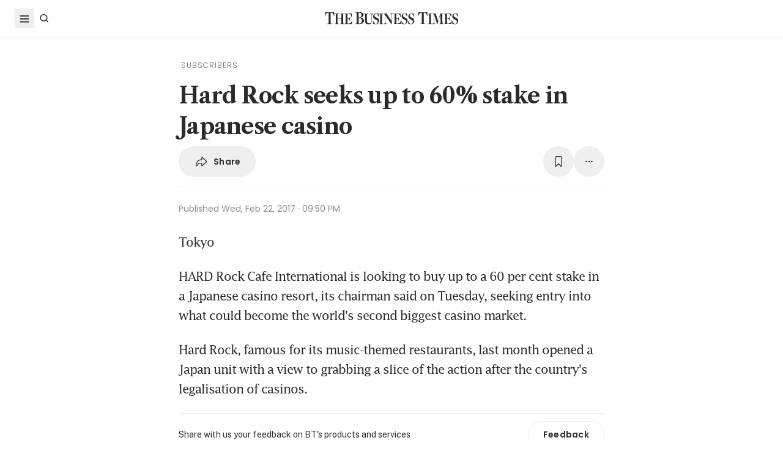

--- FILE ---
content_type: text/html; charset=utf-8
request_url: https://www.google.com/recaptcha/api2/aframe
body_size: 268
content:
<!DOCTYPE HTML><html><head><meta http-equiv="content-type" content="text/html; charset=UTF-8"></head><body><script nonce="NulpTvIVtXW-qMe5Q1NWlA">/** Anti-fraud and anti-abuse applications only. See google.com/recaptcha */ try{var clients={'sodar':'https://pagead2.googlesyndication.com/pagead/sodar?'};window.addEventListener("message",function(a){try{if(a.source===window.parent){var b=JSON.parse(a.data);var c=clients[b['id']];if(c){var d=document.createElement('img');d.src=c+b['params']+'&rc='+(localStorage.getItem("rc::a")?sessionStorage.getItem("rc::b"):"");window.document.body.appendChild(d);sessionStorage.setItem("rc::e",parseInt(sessionStorage.getItem("rc::e")||0)+1);localStorage.setItem("rc::h",'1769121858964');}}}catch(b){}});window.parent.postMessage("_grecaptcha_ready", "*");}catch(b){}</script></body></html>

--- FILE ---
content_type: application/javascript; charset=utf-8
request_url: https://fundingchoicesmessages.google.com/f/AGSKWxXrkBWrn0Yu0iJmj1SWhidNyJMTG8YR2NOKu9bmuPaesHjGpiSu7tP_ORNPZzjqETG1a5fPUhjeHwJhc7pjEVaskfhwbICIo-4QEefm1V-Vpl4ivSfarm62f-FM7PR2MLnbU4FGAVdpe33-d3ylZza9B5ar8ik7_J80RuxfGXz48BH8_MqZOKxvl0sG/_/adrotation./background_ad__ad_images/-adhere2./webmailad.
body_size: -1288
content:
window['f456e823-8d7d-4f82-8073-99acd5248fdb'] = true;